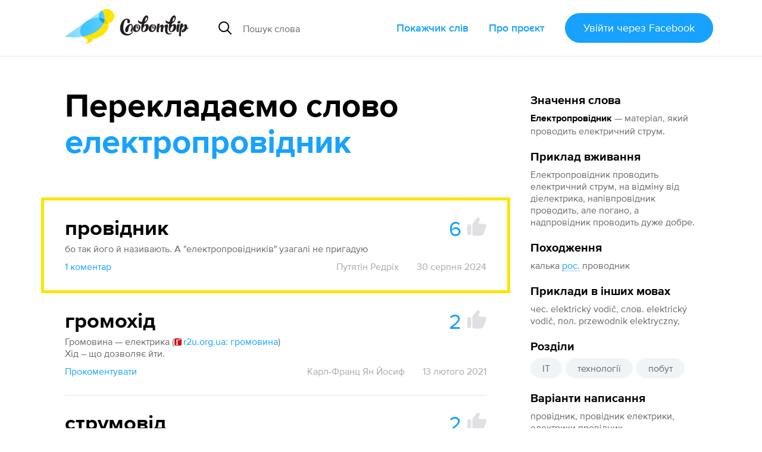

--- FILE ---
content_type: text/html; charset=utf-8
request_url: https://slovotvir.org.ua/words/elektroprovidnyk
body_size: 12414
content:
<!DOCTYPE html>
<html itemscope itemtype="https://schema.org/Article" lang="uk">
<head prefix="og: http://ogp.me/ns# fb: http://ogp.me/ns/fb# article: http://ogp.me/ns/article#">
<meta charset="utf-8">
<meta content="width=device-width, initial-scale=1.0" name="viewport">
<title>Електропровідник - Як перекладається слово Електропровідник українською - Словотвір</title>
<meta content="Як перекладається слово Електропровідник українською - Словотвір" itemprop="name" property="og:title">
<meta content="Електропровідник — матеріал, який проводить електричний струм. Найкращий переклад — Провідник (6 голосів). Приклад вживання — електропровідник проводить електричний струм, на відміну від діелектрика, напівпровідник проводить…" itemprop="description" name="description" property="og:description">
<meta content="https://slovotvir.org.ua/words/elektroprovidnyk" property="og:url">
<meta content="https://slovotvir.org.ua/slovo/elektroprovidnyk.png" itemprop="image" property="og:image">
<meta content="article" property="og:type">
<meta content="Словотвір" property="og:site_name">
<meta content="uk_UA" property="og:locale">
<meta content="729085230475737" property="fb:app_id">
<meta content="summary_large_image" name="twitter:card">
<meta content="@slovotvir" name="twitter:site">
<meta content="Електропровідник — матеріал, який проводить електричний струм. Найкращий переклад — Провідник (6 голосів)." name="twitter:description">
<meta content="Словотвір" name="application-name">
<meta content="yes" name="mobile-web-app-capable">
<meta name="csrf-param" content="authenticity_token" />
<meta name="csrf-token" content="KjWBjiozEk0rIQy3obwXQX4hgD200_HmktMvXHO9S90pJD85GTi1q2is2EAF8VjtgwN43kTIrnd0BeC35ZfWZA" />
<meta content="2021-02-13T18:12:06+02:00" itemprop="dateCreated" property="article:published_time">
<meta content="2025-04-23T21:02:32+03:00" itemprop="dateModified" property="article:modified_time">
<meta content="Слова зі Словотвору" property="article:section">
<meta content="IT" property="article:tag">
<meta content="технології" property="article:tag">
<meta content="побут" property="article:tag">

<link href="https://slovotvir.org.ua/words/elektroprovidnyk" rel="canonical">
<link href="/rss" rel="alternate" title="Останні події на Словотворі" type="application/rss+xml">
<link href="/favicon.ico?v=3" rel="icon" sizes="any">
<link href="/assets/favicon/favicon-ba0f7c25d96932fe814382d5e4594569739a1d6996d28a8e2b2cc545b4cf2204.svg" rel="icon" type="image/svg+xml">
<link href="/assets/favicon/favicon-180-090d2b376e0e6841edd3de559018384b4406fdb6ab3df9cb1fc7b1b13d07a504.png" rel="apple-touch-icon">
<link href="/manifest.webmanifest" rel="manifest">
<link rel="stylesheet" href="/assets/application-a529533335478c9bb39a9c7248d9ab0810e36ffffbdcdd152ddf094d212514f5.css" media="all" data-turbo-track="reload" />

<script type="importmap" data-turbo-track="reload">{
  "imports": {
    "application": "/assets/application-ff4aa8259ac0656c07a0f80592190fe6b49825c610614a77fe0a664801bc155c.js",
    "jquery.pinned": "/assets/jquery.pinned-32a652f6e1745969bc3d4dc2c928b2c375483549b9c64adfbf9258cc7d00dd6e.js",
    "@rails/ujs": "/assets/@rails--ujs-b0c568d5492ca5b6af4f022bd3b3f96dfd566287f1e0b78c55ea1fc125ee46ab.js",
    "@hotwired/turbo": "/assets/@hotwired--turbo-dfc76bc368590fc9d1c8e2a9e46efe82eee1d8a23541b4056ab4547d81b1bbe6.js",
    "@rails/actioncable/src": "/assets/@rails--actioncable--src-191bcb1acc2c161ba9e4b4bf97d8eec3f9a9896d7b186a35978426720fc4f18b.js",
    "turbo_power": "/assets/turbo_power-d042db720cce19c8743a61962157dd20239b16c9d149e4fe19e642e933fc31cd.js",
    "popper.min": "/assets/popper.min-f76e64638dc71c362f67b27a4461190a6073827a1ce35d6dde9b639f5164a92d.js",
    "tippy.min": "/assets/tippy.min-12612c3f037eccba19c28d0e4979cb12d204670e54130dffc23e881c5c1851c9.js",
    "@hotwired/stimulus": "/assets/stimulus.min-976b4e166c7f712397cad15409e0b976dfd9f2373f5e04d9f4520f0d5a7597f5.js",
    "@hotwired/stimulus-loading": "/assets/stimulus-loading-39227295c8a6d71e10ca2a94dede18522ced047f6ccbf8788e926f8be14aff1b.js",
    "@toast-ui/editor": "/assets/@toast-ui--editor-13e04cdb06cbe793011ec5b3324fac477d667d6c22acfcabc5bb41ea1eb5e507.js",
    "orderedmap": "/assets/orderedmap-6d9c0bfb5679e534b5048536855c9e764807c1114867bc9226d2f1e2741d1050.js",
    "prosemirror-commands": "/assets/prosemirror-commands-d5dd3080d5a2fc61b1b54f2d23b69149b71ff0e2cc9731f1e62c0401cd66c39c.js",
    "prosemirror-history": "/assets/prosemirror-history-52526f4cd58e8d99491c26661b2d2fe49a1ccf89e0c6e87f3ca12693fe478f22.js",
    "prosemirror-inputrules": "/assets/prosemirror-inputrules-86665f2539f69f9d1be121571c9b012d391f43ffcb9bf8298d1f8df3d86f900c.js",
    "prosemirror-keymap": "/assets/prosemirror-keymap-3dba630e660629535afff712ed7b197a667e4cad3048832d3804510d48a0e2b6.js",
    "prosemirror-model": "/assets/prosemirror-model-647692d5023cdfe54f8819f02faebef5e1d32065c8eaf47ffd33386f14a6a249.js",
    "prosemirror-state": "/assets/prosemirror-state-89a6f650ab33cf7b087857fd7e386c44a55e38d1557031787e470ed6cf1c5e95.js",
    "prosemirror-transform": "/assets/prosemirror-transform-badecc8d9167facee6667036f59aaedb9d890e78faa120eb51e28bdd780d6750.js",
    "prosemirror-view": "/assets/prosemirror-view-48d13d5b2ff475c6a675e442dee333e262e79625c109bddf06f00f81bf61d4be.js",
    "rope-sequence": "/assets/rope-sequence-6b59386dc9a4df7939efcf0b0e57e733df885e20686c895a5bbce8950d2d03f6.js",
    "w3c-keyname": "/assets/w3c-keyname-bb2ec36849bd240d06b703c5c45689cb643931adf77c06c4838f7e58137b7887.js",
    "application/ajax-form": "/assets/application/ajax-form-4a74a755749a6d5fa68a413ef524d6243ba5b077b8a6886a91d23c39e71e5a79.js",
    "application/common": "/assets/application/common-9a75ec6cecebbf7f90736c34731a7821458fd2ccaa51394c89ed9234292a2b8e.js",
    "application/fix-facebook-auth-hash": "/assets/application/fix-facebook-auth-hash-9a2c00cd2ad80debdb0a7bea6cb913827b7cc899c579c20ce9a5ce0d7a7f29b1.js",
    "application/inject-svg": "/assets/application/inject-svg-809550779ce5da6357db77a0b975c638770f0de3aea4578f182cbe65c695d5d8.js",
    "application/textarea-complete": "/assets/application/textarea-complete-c6b27675bc8d036b77cad44b44617ad93ffbc0f8a3d5a652cd9ad72765bce0b2.js",
    "application/tooltip": "/assets/application/tooltip-cf5a242fe2007a34ce7a2ebb0953d82ea1b92f3d3a5713ac73727d9af33b8dc5.js",
    "application/translate-utils": "/assets/application/translate-utils-1696139bf7ccb74f22a68915263cdc8e260c9cfbfa656c5da5068958b8a20f4a.js",
    "application/using-mouse": "/assets/application/using-mouse-4666b243bb5e089df87ab4f986cac16ee3e56453839a52d54c2912ef151fd48d.js",
    "application/utils": "/assets/application/utils-7df427f0dc65ecfc4915469b8d0c26e3e73148a8083591a02e0163995692ea98.js",
    "controllers/application": "/assets/controllers/application-44e5edd38372876617b8ba873a82d48737d4c089e5180f706bdea0bb7b6370be.js",
    "controllers/application_controller": "/assets/controllers/application_controller-0fb43d8be93d8e7b1595f52219a6b0c4d5a7c2d759f7cd11dbb17e223b11e613.js",
    "controllers/auto_save_form_controller": "/assets/controllers/auto_save_form_controller-b34ed1b2be893374bb4e5942891b935aba9f2e05675957bcb0c00d4cde70dac4.js",
    "controllers/avoid_blank_target_controller": "/assets/controllers/avoid_blank_target_controller-5e6eeeedb951ee793f4d0f1c65f3226201a9ff5e2438184937477b3a45cffb9e.js",
    "controllers/catalog_nav_controller": "/assets/controllers/catalog_nav_controller-a8a0243608e25ca97ff9c334a0a2625cda56e8ea62009e8a738928cfdf86400c.js",
    "controllers/comment_forms_manager_controller": "/assets/controllers/comment_forms_manager_controller-3fa344d4cdcb501e9c2d983ed466c8db9755b81f0fd07bd1dc1a4d1e4df08b23.js",
    "controllers/edit_avatar_controller": "/assets/controllers/edit_avatar_controller-65c5e3df45836a3406173e84952a910cb44c5f05aea63e6e1ba82ddbcb5e610e.js",
    "controllers/editable_counter_controller": "/assets/controllers/editable_counter_controller-7b08fa7ef06d89ea56b8d53dcd78c0bd0b6cf538be63c80c91863b62c92b3fb3.js",
    "controllers/editable_entities_manager_controller": "/assets/controllers/editable_entities_manager_controller-337ba07315a9c530a6518b6642367981abeae3679f999dd3b26cfe7eda4217d3.js",
    "controllers/expandable_form_controller": "/assets/controllers/expandable_form_controller-48f8115ee829d6276da14ca45233d149f7ccbc4e5e8f1047ea340eb9ca313b90.js",
    "controllers/flash_message_controller": "/assets/controllers/flash_message_controller-ad076b4d7ac326534fcd1c69d558b17c7e9797ccc722f44bbfcbcf1a4f914bec.js",
    "controllers": "/assets/controllers/index-17809e1153d23b37458a79b009dfb37c523edf3c72b8fd9b8a0e13d35ce8632b.js",
    "controllers/infinite_button_controller": "/assets/controllers/infinite_button_controller-94c91e2f3afa3a0772cc273698d1d80448b4773dc55b6ea3c0e0b4876956850f.js",
    "controllers/markdown_editor_controller": "/assets/controllers/markdown_editor_controller-22c0ea4b92e46e182944630acd59857af14ccaba7e60d818dd52921b20fb6ec8.js",
    "controllers/mention_popup_controller": "/assets/controllers/mention_popup_controller-11576f749574f738e3626ecf46e53e650cab985f6a996b760095fea95e146509.js",
    "controllers/multicheck_controller": "/assets/controllers/multicheck_controller-56a2397b5e74e6f15a0e29f1fee4a9c2b72d6e593bbff4dfbbcb8499e177124a.js",
    "controllers/post_dropdown_controller": "/assets/controllers/post_dropdown_controller-fa24d76180e514939d65785f0f4e12c6478a2cecc1963c0d605d9b65db034a76.js",
    "controllers/share_button_controller": "/assets/controllers/share_button_controller-575e72da245335d773e8d75fc781826317c57698b49376f2b0e4138b7b8ba563.js",
    "controllers/submit_hotkey_controller": "/assets/controllers/submit_hotkey_controller-d3562cd32612a15b2d6d4d9097b7041c5b2715365494da6b38871156a5f1cbc3.js",
    "controllers/suggest_box_controller": "/assets/controllers/suggest_box_controller-d4cdb094eef10e5aa7906dd32030224484243b10ae7d641847f6cd14a372134a.js",
    "controllers/text_truncator_controller": "/assets/controllers/text_truncator_controller-19dcb9a3ed0c09d6a55fe9171e28490c9ea29f2b9651ba3d5781a27743d0cc24.js",
    "controllers/toggle_class_controller": "/assets/controllers/toggle_class_controller-de70c9dc2f86c3d72b33ffe6da35373ac4514ca855a1c732cba313124ded9d70.js",
    "controllers/toggle_controller": "/assets/controllers/toggle_controller-9ee8bfb347c489415605681b3e779083a52e792b806de0e12e47b8218ea6e451.js",
    "controllers/tooltip_controller": "/assets/controllers/tooltip_controller-a2216e88abbbcf45c85903e4bf69428fac2111e809f553a0ed1ef9d8832f57fd.js",
    "controllers/tran_form_controller": "/assets/controllers/tran_form_controller-dffb13e59fc7defd5da56b6164e67392ce27db2cfe65176641583fba4e0a5b2f.js",
    "controllers/tran_item_controller": "/assets/controllers/tran_item_controller-432c38f64fda634b06ef1249f09762574a588bd778ae8d819c5782a0b0bec351.js",
    "controllers/variants_animation_controller": "/assets/controllers/variants_animation_controller-73037b7711066777d790cee07bbc5a6a01464ad222ec32b46e5251f00b9b78c7.js",
    "controllers/voting_animator_controller": "/assets/controllers/voting_animator_controller-ef4b75b1fc58b45cc5f5c75ddceb696e2a476a253c5a6a3d479840873cde8f6b.js",
    "controllers/voting_controller": "/assets/controllers/voting_controller-4ca66b8710602f9ce83faffc9da721ad17b254a87504cb295653b1d5a0d9de24.js",
    "controllers/word_inplace_form_controller": "/assets/controllers/word_inplace_form_controller-10e797a8751cec1982fa46db0719eaccceaded17a82e654427a625dba5898fe1.js",
    "controllers/word_uniq_input_controller": "/assets/controllers/word_uniq_input_controller-f05303d696b7f2aab1f8a71cf361bfd8c9ff03c349f4e4d6c15b24eb295d0a6f.js"
  }
}</script>
<link rel="modulepreload" href="/assets/application-ff4aa8259ac0656c07a0f80592190fe6b49825c610614a77fe0a664801bc155c.js">
<link rel="modulepreload" href="/assets/jquery.pinned-32a652f6e1745969bc3d4dc2c928b2c375483549b9c64adfbf9258cc7d00dd6e.js">
<link rel="modulepreload" href="/assets/popper.min-f76e64638dc71c362f67b27a4461190a6073827a1ce35d6dde9b639f5164a92d.js">
<link rel="modulepreload" href="/assets/tippy.min-12612c3f037eccba19c28d0e4979cb12d204670e54130dffc23e881c5c1851c9.js">
<link rel="modulepreload" href="/assets/stimulus.min-976b4e166c7f712397cad15409e0b976dfd9f2373f5e04d9f4520f0d5a7597f5.js">
<link rel="modulepreload" href="/assets/stimulus-loading-39227295c8a6d71e10ca2a94dede18522ced047f6ccbf8788e926f8be14aff1b.js">
<link rel="modulepreload" href="/assets/@toast-ui--editor-13e04cdb06cbe793011ec5b3324fac477d667d6c22acfcabc5bb41ea1eb5e507.js">
<link rel="modulepreload" href="/assets/orderedmap-6d9c0bfb5679e534b5048536855c9e764807c1114867bc9226d2f1e2741d1050.js">
<link rel="modulepreload" href="/assets/prosemirror-commands-d5dd3080d5a2fc61b1b54f2d23b69149b71ff0e2cc9731f1e62c0401cd66c39c.js">
<link rel="modulepreload" href="/assets/prosemirror-history-52526f4cd58e8d99491c26661b2d2fe49a1ccf89e0c6e87f3ca12693fe478f22.js">
<link rel="modulepreload" href="/assets/prosemirror-inputrules-86665f2539f69f9d1be121571c9b012d391f43ffcb9bf8298d1f8df3d86f900c.js">
<link rel="modulepreload" href="/assets/prosemirror-keymap-3dba630e660629535afff712ed7b197a667e4cad3048832d3804510d48a0e2b6.js">
<link rel="modulepreload" href="/assets/prosemirror-model-647692d5023cdfe54f8819f02faebef5e1d32065c8eaf47ffd33386f14a6a249.js">
<link rel="modulepreload" href="/assets/prosemirror-state-89a6f650ab33cf7b087857fd7e386c44a55e38d1557031787e470ed6cf1c5e95.js">
<link rel="modulepreload" href="/assets/prosemirror-transform-badecc8d9167facee6667036f59aaedb9d890e78faa120eb51e28bdd780d6750.js">
<link rel="modulepreload" href="/assets/prosemirror-view-48d13d5b2ff475c6a675e442dee333e262e79625c109bddf06f00f81bf61d4be.js">
<link rel="modulepreload" href="/assets/rope-sequence-6b59386dc9a4df7939efcf0b0e57e733df885e20686c895a5bbce8950d2d03f6.js">
<link rel="modulepreload" href="/assets/w3c-keyname-bb2ec36849bd240d06b703c5c45689cb643931adf77c06c4838f7e58137b7887.js">
<link rel="modulepreload" href="/assets/application/ajax-form-4a74a755749a6d5fa68a413ef524d6243ba5b077b8a6886a91d23c39e71e5a79.js">
<link rel="modulepreload" href="/assets/application/common-9a75ec6cecebbf7f90736c34731a7821458fd2ccaa51394c89ed9234292a2b8e.js">
<link rel="modulepreload" href="/assets/application/fix-facebook-auth-hash-9a2c00cd2ad80debdb0a7bea6cb913827b7cc899c579c20ce9a5ce0d7a7f29b1.js">
<link rel="modulepreload" href="/assets/application/inject-svg-809550779ce5da6357db77a0b975c638770f0de3aea4578f182cbe65c695d5d8.js">
<link rel="modulepreload" href="/assets/application/textarea-complete-c6b27675bc8d036b77cad44b44617ad93ffbc0f8a3d5a652cd9ad72765bce0b2.js">
<link rel="modulepreload" href="/assets/application/tooltip-cf5a242fe2007a34ce7a2ebb0953d82ea1b92f3d3a5713ac73727d9af33b8dc5.js">
<link rel="modulepreload" href="/assets/application/translate-utils-1696139bf7ccb74f22a68915263cdc8e260c9cfbfa656c5da5068958b8a20f4a.js">
<link rel="modulepreload" href="/assets/application/using-mouse-4666b243bb5e089df87ab4f986cac16ee3e56453839a52d54c2912ef151fd48d.js">
<link rel="modulepreload" href="/assets/application/utils-7df427f0dc65ecfc4915469b8d0c26e3e73148a8083591a02e0163995692ea98.js">
<link rel="modulepreload" href="/assets/controllers/application-44e5edd38372876617b8ba873a82d48737d4c089e5180f706bdea0bb7b6370be.js">
<link rel="modulepreload" href="/assets/controllers/application_controller-0fb43d8be93d8e7b1595f52219a6b0c4d5a7c2d759f7cd11dbb17e223b11e613.js">
<link rel="modulepreload" href="/assets/controllers/auto_save_form_controller-b34ed1b2be893374bb4e5942891b935aba9f2e05675957bcb0c00d4cde70dac4.js">
<link rel="modulepreload" href="/assets/controllers/avoid_blank_target_controller-5e6eeeedb951ee793f4d0f1c65f3226201a9ff5e2438184937477b3a45cffb9e.js">
<link rel="modulepreload" href="/assets/controllers/catalog_nav_controller-a8a0243608e25ca97ff9c334a0a2625cda56e8ea62009e8a738928cfdf86400c.js">
<link rel="modulepreload" href="/assets/controllers/comment_forms_manager_controller-3fa344d4cdcb501e9c2d983ed466c8db9755b81f0fd07bd1dc1a4d1e4df08b23.js">
<link rel="modulepreload" href="/assets/controllers/edit_avatar_controller-65c5e3df45836a3406173e84952a910cb44c5f05aea63e6e1ba82ddbcb5e610e.js">
<link rel="modulepreload" href="/assets/controllers/editable_counter_controller-7b08fa7ef06d89ea56b8d53dcd78c0bd0b6cf538be63c80c91863b62c92b3fb3.js">
<link rel="modulepreload" href="/assets/controllers/editable_entities_manager_controller-337ba07315a9c530a6518b6642367981abeae3679f999dd3b26cfe7eda4217d3.js">
<link rel="modulepreload" href="/assets/controllers/expandable_form_controller-48f8115ee829d6276da14ca45233d149f7ccbc4e5e8f1047ea340eb9ca313b90.js">
<link rel="modulepreload" href="/assets/controllers/flash_message_controller-ad076b4d7ac326534fcd1c69d558b17c7e9797ccc722f44bbfcbcf1a4f914bec.js">
<link rel="modulepreload" href="/assets/controllers/index-17809e1153d23b37458a79b009dfb37c523edf3c72b8fd9b8a0e13d35ce8632b.js">
<link rel="modulepreload" href="/assets/controllers/infinite_button_controller-94c91e2f3afa3a0772cc273698d1d80448b4773dc55b6ea3c0e0b4876956850f.js">
<link rel="modulepreload" href="/assets/controllers/markdown_editor_controller-22c0ea4b92e46e182944630acd59857af14ccaba7e60d818dd52921b20fb6ec8.js">
<link rel="modulepreload" href="/assets/controllers/mention_popup_controller-11576f749574f738e3626ecf46e53e650cab985f6a996b760095fea95e146509.js">
<link rel="modulepreload" href="/assets/controllers/multicheck_controller-56a2397b5e74e6f15a0e29f1fee4a9c2b72d6e593bbff4dfbbcb8499e177124a.js">
<link rel="modulepreload" href="/assets/controllers/post_dropdown_controller-fa24d76180e514939d65785f0f4e12c6478a2cecc1963c0d605d9b65db034a76.js">
<link rel="modulepreload" href="/assets/controllers/share_button_controller-575e72da245335d773e8d75fc781826317c57698b49376f2b0e4138b7b8ba563.js">
<link rel="modulepreload" href="/assets/controllers/submit_hotkey_controller-d3562cd32612a15b2d6d4d9097b7041c5b2715365494da6b38871156a5f1cbc3.js">
<link rel="modulepreload" href="/assets/controllers/suggest_box_controller-d4cdb094eef10e5aa7906dd32030224484243b10ae7d641847f6cd14a372134a.js">
<link rel="modulepreload" href="/assets/controllers/text_truncator_controller-19dcb9a3ed0c09d6a55fe9171e28490c9ea29f2b9651ba3d5781a27743d0cc24.js">
<link rel="modulepreload" href="/assets/controllers/toggle_class_controller-de70c9dc2f86c3d72b33ffe6da35373ac4514ca855a1c732cba313124ded9d70.js">
<link rel="modulepreload" href="/assets/controllers/toggle_controller-9ee8bfb347c489415605681b3e779083a52e792b806de0e12e47b8218ea6e451.js">
<link rel="modulepreload" href="/assets/controllers/tooltip_controller-a2216e88abbbcf45c85903e4bf69428fac2111e809f553a0ed1ef9d8832f57fd.js">
<link rel="modulepreload" href="/assets/controllers/tran_form_controller-dffb13e59fc7defd5da56b6164e67392ce27db2cfe65176641583fba4e0a5b2f.js">
<link rel="modulepreload" href="/assets/controllers/tran_item_controller-432c38f64fda634b06ef1249f09762574a588bd778ae8d819c5782a0b0bec351.js">
<link rel="modulepreload" href="/assets/controllers/variants_animation_controller-73037b7711066777d790cee07bbc5a6a01464ad222ec32b46e5251f00b9b78c7.js">
<link rel="modulepreload" href="/assets/controllers/voting_animator_controller-ef4b75b1fc58b45cc5f5c75ddceb696e2a476a253c5a6a3d479840873cde8f6b.js">
<link rel="modulepreload" href="/assets/controllers/voting_controller-4ca66b8710602f9ce83faffc9da721ad17b254a87504cb295653b1d5a0d9de24.js">
<link rel="modulepreload" href="/assets/controllers/word_inplace_form_controller-10e797a8751cec1982fa46db0719eaccceaded17a82e654427a625dba5898fe1.js">
<link rel="modulepreload" href="/assets/controllers/word_uniq_input_controller-f05303d696b7f2aab1f8a71cf361bfd8c9ff03c349f4e4d6c15b24eb295d0a6f.js">
<script type="module">import "application"</script>
<script async="" src="//www.googletagmanager.com/gtag/js?id=G-3S4CZDJCK3"></script><script>window.dataLayer = window.dataLayer || [];
function gtag(){dataLayer.push(arguments);}
gtag('js', new Date());
gtag('config', 'G-3S4CZDJCK3');</script><script type="module">let isInitialLoad = true;
document.addEventListener('turbo:load', () => {
  if (isInitialLoad){isInitialLoad = false; return;}
  gtag('config', 'G-3S4CZDJCK3', { page_path: window.location.pathname });
});
</script>


</head>
<body>
<script async="" data-id="101439422" src="//static.getclicky.com/js"></script>
<div class="app-header app-container">
<div class="app-header--side-left">
<a href="/">
<img alt="Словотвір" class="app-header--logo" src="/assets/logo-216d472a2cd129cfc4f63b3a9d90fcc1c87452402e1366e43004971988990539.svg">
</a>
<div class="app-suggest-box" data-controller="suggest-box" data-sections-config="{&quot;words&quot;: {}, &quot;translations&quot;: {&quot;title&quot;: &quot;Знайдено серед перекладів&quot;}}" data-suggest-url="/search/suggest?translations=4&amp;words=5">
<div class="app-input-group with-dropdown">
<div class="app-input-group--addon">
<img width="22" height="22" src="/assets/common-icons/search-c01923369531e8a6dc18c615dff1ea413503dbdfe45e5953f004433a4c9cd13f.svg" />
</div>
<input aria-label="Пошук слова" autocomplete="off" class="app-form-control" name="q" placeholder="Пошук слова" type="text">
<a class="app-suggest-box--close" role="button" tabindex="0">
<svg width="18" height="18"><use href="/assets/sprited-icons/close-9a058bdd7ed677855c787b6ce1b68df806130f4ee3ce01bcc9d650b8ed629e3d.svg#main"></use></svg>
</a>
</div>
</div>

</div>
<div class="app-header--side-right app-nav">
<div class="app-nav--trigger js-nav-trigger" data-target="#main_nav">
<span></span>
<span></span>
<span></span>
</div>
<nav class="app-nav--body" id="main_nav">
<a class="app-nav--link" href="/catalog">Покажчик слів</a>
<a class="app-nav--link" href="/about">Про проєкт</a>
<div class="app-nav--link">
<form class="button_to" method="post" action="/auth/facebook"><button class="app-btn app-pulsing-button" data-turbo="false" type="submit">Увійти
<span class="app-hidden-sm ml-1">через Facebook</span>
</button><input type="hidden" name="authenticity_token" value="xIyTV_ccQ600qEBG2H4lqsZdtKeqe-PpYq_JaaDpESst3UFqMIClFZKwFUM1s3gCzwQDFro6GEgaDwf8NABCqw" autocomplete="off" /></form></div>
</nav>
</div>
</div>
<div class="app-flash-messages app-container" id="flash-messages">
</div>

<div class="app-body"><div class="app-container app-word--container" data-controller="editable-entities-manager comment-forms-manager variants-animation" data-word-slug="elektroprovidnyk" id="words-show">
<div class="app-page-subsection app-word--widget-list compact-p js-submit-check--root" data-controller="word-inplace-form" id="word-info"><div class="mb-3"><div class="d-flex items-center"><div class="text-xl font-bold nowrap">Значення слова</div></div><div class="mt-1"><strong class="break-words">Електропровідник</strong><span class="color-semi-main"> — матеріал, який проводить електричний струм.</span></div></div><div class="mt-3"><div class="d-flex items-center"><div class="text-xl font-bold">Приклад вживання</div></div><div class="mt-1 color-semi-main"><p>Електропровідник проводить електричний струм, на відміну від діелектрика, напівпровідник проводить, але погано, а надпровідник проводить дуже добре.</p></div></div><div class="mt-3"><div class="d-flex items-center"><div class="text-xl font-bold">Походження</div></div><div class="mt-1 color-semi-main"><p>калька <a href="/catalog/origins/rosiiska"><abbr data-controller="tooltip" data-tippy-content="російська">рос.</abbr></a> проводник</p></div></div><div class="mt-3"><div class="d-flex items-center"><div class="text-xl font-bold">Приклади в інших мовах</div></div><div class="mt-1 color-semi-main"><p>чес. elektrický vodič, слов. elektrický vodič, пол. przewodnik elektryczny,</p></div></div><div class="mt-3"><span class="text-xl font-bold">Розділи</span><div class="mt-1"><nav class="app-tag-list"><a class="app-btn is-tag app-tag-item" href="/areas/it">IT</a><a class="app-btn is-tag app-tag-item" href="/areas/tekhnolohii">технології</a><a class="app-btn is-tag app-tag-item" href="/areas/pobut">побут</a></nav></div></div><div class="mt-3"><div class="mb-1"><span class="text-xl font-bold">Варіанти написання</span></div><div class="mt-1 color-semi-main">провідник, провідник електрики, електрики провідник</div></div><div class="mt-3"><span class="text-xl font-bold">Схожі слова</span><nav class="mt-1 d-flex flex-column items-start"><a href="/words/akumuliator">акумулятор</a><a href="/words/batareika">батарейка</a><a href="/words/batareia">батарея</a><a href="/words/burshtyn">бурштин</a><a href="/words/dielektryk">діелектрик</a><a href="/words/elektryka">електрика</a><a href="/words/elektrychka">електричка</a><a href="/words/elektrychka-transportna-systema">електричка (транспортна система)</a><a href="/words/elektroliz">електроліз</a><a href="/words/elektron">електрон</a><a href="/words/elektronika">електроніка</a><a href="/words/kondensator-elektrotekhnika">конденсатор (електротехніка)</a><a href="/words/kondensatsiia">конденсація</a><a href="/words/lampa">лампа</a><a href="/words/led">лед</a><a href="/words/nadprovidnyk-elektryky">надпровідник електрики</a><a href="/words/napivprovidnyk-elektryky">напівпровідник електрики</a><a href="/words/rozriadzhaty-enerhetychno">розряджати (енергетично)</a><a href="/words/torpedo">торпе́до</a><a href="/words/trolei">тролей</a></nav></div><div class="mt-3"><div class="text-xl font-bold">Слово додав</div><div class="mt-1"><a href="/users/karl-frants-yan-yosyf">Карл-Франц Ян Йосиф</a></div></div></div>
<div class="app-page-subsection app-word--lead">
<h2 class="app-page-section--title">
Перекладаємо слово
<strong class="break-words" id="title-word-body">електропровідник</strong>
</h2>
<div class="app-page-subsection app-word--translations" data-controller="voting voting-animator" data-voting-animator-settings-value="{&quot;becomeLeaderVotesCount&quot;:5}" id="word_translations">
<div class="app-word js-translation-root js-voting-animator--item js-comment-forms-manager--main-commentable js-text-truncator--restore-point is-leader" data-controller="tran-item" data-tran-item-id-value="84020" id="t84020">
<div class="app-word--atomic-item js-translation-atomic-item js-variants-animation--translation">
<div id="tran-inner-84020"><div class="app-word--header d-flex"><div class="app-word--essential grow mr-2 position-relative break-words"><div class="js-translation-body-wrap" data-is-html-content="1">провідник</div></div><div class="app-big-voting js-voting--container"><span class="app-big-voting--count js-voting--count">6</span><button class="app-big-voting--btn js-login-required"><svg fill="currentColor" height="32" width="32"><use href="/assets/sprited-icons/thumb-885ff9ab142a31f4c7ac31737a20ce45f8e7c903174a6ffc2ad88a342ed905a7.svg#main"></use></svg></button></div></div><div class="app-word--body"><div class="js-translation-description-wrap"><div class="mt-1" data-controller="text-truncator"><div data-text-truncator-target="body"><p>бо так його й називають. А "електропровідників" узагалі не пригадую</p></div></div></div></div></div>
<div class="color-dim mt-2 d-flex"><button class="app-btn-link shrink-0 js-comments-counter" data-controller="toggle" data-toggle-selector-value="#translation_84020_comments">1 коментар</button><div class="grow d-flex flex-wrap justify-content-end">
<a class="app-btn-link is-minor ml-4" href="/users/putiatin-redrikh">Путятін Редріх</a>
<span class="ml-4">30 серпня 2024</span>
</div>
</div><div class="app-comments-section d-none js-comment-forms-manager--append-target" id="translation_84020_comments"><div class="app-discussion js-comment-root" id="c109153">
<div class="app-discussion--atomic-item js-comment-atomic-item">
<a class="app-discussion--avatar" href="/users/roman-roman2" style="background-image:url(/uploads/user/avatar/11243/small_0460d9909119a463.jpg)"></a>
<div class="app-discussion--header">
<div class="app-discussion--header--username">
<a href="/users/roman-roman2">Роман Роман2</a>
</div>
<button class="app-btn-link is-minor js-comment-forms-manager--answer-btn">Відповісти</button>
<div class="app-discussion--header--date">30 <span class="nowrap">серпня</span> 2024</div>
</div>
<div class="app-discussion--body js-comment-body-wrap"><p>+</p></div>
</div>
<div class="app-secondary-comments js-comment-forms-manager--append-target">

</div>
</div>
<div class="js-comment-forms-manager--form-section"><form class="button_to" method="post" action="/auth/facebook"><button class="app-btn mt-2" data-turbo="false" type="submit">Увійдіть щоб прокоментувати</button><input type="hidden" name="authenticity_token" value="fTi868yugI_Fzku6egpnnir1Js2kaiHeS8qydFKOsOuUaW7WCzJmN2PWHr-Xxzo2I6yRfLQr2n8zanzhxmfjaw" autocomplete="off" /></form></div></div></div>
</div>
<div class="app-word js-translation-root js-voting-animator--item js-comment-forms-manager--main-commentable js-text-truncator--restore-point" data-controller="tran-item" data-tran-item-id-value="39560" id="t39560">
<div class="app-word--atomic-item js-translation-atomic-item js-variants-animation--translation">
<div id="tran-inner-39560"><div class="app-word--header d-flex"><div class="app-word--essential grow mr-2 position-relative break-words"><div class="js-translation-body-wrap" data-is-html-content="1">громохід</div></div><div class="app-big-voting js-voting--container"><span class="app-big-voting--count js-voting--count">2</span><button class="app-big-voting--btn js-login-required"><svg fill="currentColor" height="32" width="32"><use href="/assets/sprited-icons/thumb-885ff9ab142a31f4c7ac31737a20ce45f8e7c903174a6ffc2ad88a342ed905a7.svg#main"></use></svg></button></div></div><div class="app-word--body"><div class="js-translation-description-wrap"><div class="mt-1" data-controller="text-truncator"><div data-text-truncator-target="body"><p>Громовина — електрика (<a class="app-comment-link" rel="noopener" target="_blank" href="https://r2u.org.ua/s?w=%D0%B3%D1%80%D0%BE%D0%BC%D0%BE%D0%B2%D0%B8%D0%BD%D0%B0&amp;scope=all&amp;dicts=12&amp;highlight=on"><img width="12" height="12" class="app-known-site-ico" src="/assets/common-icons/site-ico-r2u-f4ffc95c73895e25053e29162f00abfc21ef11a905cd225b0c2b71407200106f.svg" />r2u.org.ua: громовина</a>)
<br />Хід – що дозволяє йти.</p></div></div></div></div></div>
<div class="color-dim mt-2 d-flex"><button class="app-btn-link shrink-0 js-comments-counter" data-controller="toggle" data-toggle-selector-value="#translation_39560_comments">Прокоментувати</button><div class="grow d-flex flex-wrap justify-content-end">
<a class="app-btn-link is-minor ml-4" href="/users/karl-frants-yan-yosyf">Карл-Франц Ян Йосиф</a>
<span class="ml-4">13 лютого 2021</span>
</div>
</div><div class="app-comments-section d-none js-comment-forms-manager--append-target" id="translation_39560_comments"><div class="js-comment-forms-manager--form-section"><form class="button_to" method="post" action="/auth/facebook"><button class="app-btn mt-2" data-turbo="false" type="submit">Увійдіть щоб прокоментувати</button><input type="hidden" name="authenticity_token" value="_KOg5pmLVf7LrBp7HwhsCti-gbnk_NyA0FxXkwkTLuYV8nLbXhezRm20T37yxTGi0ec2CPS9JyGo_JkGnfp9Zg" autocomplete="off" /></form></div></div></div>
</div>
<div class="app-word js-translation-root js-voting-animator--item js-comment-forms-manager--main-commentable js-text-truncator--restore-point" data-controller="tran-item" data-tran-item-id-value="39561" id="t39561">
<div class="app-word--atomic-item js-translation-atomic-item js-variants-animation--translation">
<div id="tran-inner-39561"><div class="app-word--header d-flex"><div class="app-word--essential grow mr-2 position-relative break-words"><div class="js-translation-body-wrap" data-is-html-content="1">струмовід</div></div><div class="app-big-voting js-voting--container"><span class="app-big-voting--count js-voting--count">2</span><button class="app-big-voting--btn js-login-required"><svg fill="currentColor" height="32" width="32"><use href="/assets/sprited-icons/thumb-885ff9ab142a31f4c7ac31737a20ce45f8e7c903174a6ffc2ad88a342ed905a7.svg#main"></use></svg></button></div></div><div class="app-word--body"><div class="js-translation-description-wrap"><div class="mt-1" data-controller="text-truncator"><div data-text-truncator-target="body"><p>Струм + вести.</p></div></div></div></div></div>
<div class="color-dim mt-2 d-flex"><button class="app-btn-link shrink-0 js-comments-counter" data-controller="toggle" data-toggle-selector-value="#translation_39561_comments">Прокоментувати</button><div class="grow d-flex flex-wrap justify-content-end">
<a class="app-btn-link is-minor ml-4" href="/users/karl-frants-yan-yosyf">Карл-Франц Ян Йосиф</a>
<span class="ml-4">13 лютого 2021</span>
</div>
</div><div class="app-comments-section d-none js-comment-forms-manager--append-target" id="translation_39561_comments"><div class="js-comment-forms-manager--form-section"><form class="button_to" method="post" action="/auth/facebook"><button class="app-btn mt-2" data-turbo="false" type="submit">Увійдіть щоб прокоментувати</button><input type="hidden" name="authenticity_token" value="ZaVWn6-8AmspVnqMtpfWIT0WULppalnJBTcimisDg56M9ISiaCDk049OL4lbWouJNE_nC3kromh9l-wPv-rQHg" autocomplete="off" /></form></div></div></div>
</div>
<div class="app-word js-translation-root js-voting-animator--item js-comment-forms-manager--main-commentable js-text-truncator--restore-point" data-controller="tran-item" data-tran-item-id-value="39564" id="t39564">
<div class="app-word--atomic-item js-translation-atomic-item js-variants-animation--translation">
<div id="tran-inner-39564"><div class="app-word--header d-flex"><div class="app-word--essential grow mr-2 position-relative break-words"><div class="js-translation-body-wrap" data-is-html-content="1">громово́да</div></div><div class="app-big-voting js-voting--container"><span class="app-big-voting--count js-voting--count">2</span><button class="app-big-voting--btn js-login-required"><svg fill="currentColor" height="32" width="32"><use href="/assets/sprited-icons/thumb-885ff9ab142a31f4c7ac31737a20ce45f8e7c903174a6ffc2ad88a342ed905a7.svg#main"></use></svg></button></div></div><div class="app-word--body"><div class="js-translation-description-wrap"><div class="mt-1" data-controller="text-truncator"><div data-text-truncator-target="body"><p>Громовина — електрика (<a class="app-comment-link" rel="noopener" target="_blank" href="https://r2u.org.ua/s?w=%D0%B3%D1%80%D0%BE%D0%BC%D0%BE%D0%B2%D0%B8%D0%BD%D0%B0&amp;scope=all&amp;dicts=12&amp;highlight=on"><img width="12" height="12" class="app-known-site-ico" src="/assets/common-icons/site-ico-r2u-f4ffc95c73895e25053e29162f00abfc21ef11a905cd225b0c2b71407200106f.svg" />r2u.org.ua: громовина</a>)
<br />Во́да – що веде.</p></div></div></div></div></div>
<div class="color-dim mt-2 d-flex"><button class="app-btn-link shrink-0 js-comments-counter" data-controller="toggle" data-toggle-selector-value="#translation_39564_comments">Прокоментувати</button><div class="grow d-flex flex-wrap justify-content-end">
<a class="app-btn-link is-minor ml-4" href="/users/karl-frants-yan-yosyf">Карл-Франц Ян Йосиф</a>
<span class="ml-4">13 лютого 2021</span>
</div>
</div><div class="app-comments-section d-none js-comment-forms-manager--append-target" id="translation_39564_comments"><div class="js-comment-forms-manager--form-section"><form class="button_to" method="post" action="/auth/facebook"><button class="app-btn mt-2" data-turbo="false" type="submit">Увійдіть щоб прокоментувати</button><input type="hidden" name="authenticity_token" value="V-yihzofThk8Gt7f5iOooGXdU9MkbRHD7ynYqM6eatu-vXC6_YOooZoCi9oL7vUIbITkYjQs6mKXiRY9Wnc5Ww" autocomplete="off" /></form></div></div></div>
</div>
<div class="app-word js-translation-root js-voting-animator--item js-comment-forms-manager--main-commentable js-text-truncator--restore-point" data-controller="tran-item" data-tran-item-id-value="39559" id="t39559">
<div class="app-word--atomic-item js-translation-atomic-item js-variants-animation--translation">
<div id="tran-inner-39559"><div class="app-word--header d-flex"><div class="app-word--essential grow mr-2 position-relative break-words"><div class="js-translation-body-wrap" data-is-html-content="1">громовід</div></div><div class="app-big-voting js-voting--container"><span class="app-big-voting--count js-voting--count">1</span><button class="app-big-voting--btn js-login-required"><svg fill="currentColor" height="32" width="32"><use href="/assets/sprited-icons/thumb-885ff9ab142a31f4c7ac31737a20ce45f8e7c903174a6ffc2ad88a342ed905a7.svg#main"></use></svg></button></div></div><div class="app-word--body"><div class="js-translation-description-wrap"><div class="mt-1" data-controller="text-truncator"><div data-text-truncator-target="body"><p>Громовина — електрика (<a class="app-comment-link" rel="noopener" target="_blank" href="https://r2u.org.ua/s?w=%D0%B3%D1%80%D0%BE%D0%BC%D0%BE%D0%B2%D0%B8%D0%BD%D0%B0&amp;scope=all&amp;dicts=12&amp;highlight=on"><img width="12" height="12" class="app-known-site-ico" src="/assets/common-icons/site-ico-r2u-f4ffc95c73895e25053e29162f00abfc21ef11a905cd225b0c2b71407200106f.svg" />r2u.org.ua: громовина</a>)
<br />Від – що веде.</p></div></div></div></div></div>
<div class="color-dim mt-2 d-flex"><button class="app-btn-link shrink-0 js-comments-counter" data-controller="toggle" data-toggle-selector-value="#translation_39559_comments">Прокоментувати</button><div class="grow d-flex flex-wrap justify-content-end">
<a class="app-btn-link is-minor ml-4" href="/users/karl-frants-yan-yosyf">Карл-Франц Ян Йосиф</a>
<span class="ml-4">13 лютого 2021</span>
</div>
</div><div class="app-comments-section d-none js-comment-forms-manager--append-target" id="translation_39559_comments"><div class="js-comment-forms-manager--form-section"><form class="button_to" method="post" action="/auth/facebook"><button class="app-btn mt-2" data-turbo="false" type="submit">Увійдіть щоб прокоментувати</button><input type="hidden" name="authenticity_token" value="Awj_Vc8v9vCGW53MX4cyE7EPvV_ATV1zmAy7tG1QtYPqWS1oCLMQSCBDyMmySm-7uFYK7tAMptLgrHUh-bnmAw" autocomplete="off" /></form></div></div></div>
</div>
<div class="app-word js-translation-root js-voting-animator--item js-comment-forms-manager--main-commentable js-text-truncator--restore-point" data-controller="tran-item" data-tran-item-id-value="39562" id="t39562">
<div class="app-word--atomic-item js-translation-atomic-item js-variants-animation--translation">
<div id="tran-inner-39562"><div class="app-word--header d-flex"><div class="app-word--essential grow mr-2 position-relative break-words"><div class="js-translation-body-wrap" data-is-html-content="1">струмохід</div></div><div class="app-big-voting js-voting--container"><span class="app-big-voting--count js-voting--count">1</span><button class="app-big-voting--btn js-login-required"><svg fill="currentColor" height="32" width="32"><use href="/assets/sprited-icons/thumb-885ff9ab142a31f4c7ac31737a20ce45f8e7c903174a6ffc2ad88a342ed905a7.svg#main"></use></svg></button></div></div><div class="app-word--body"><div class="js-translation-description-wrap"><div class="mt-1" data-controller="text-truncator"><div data-text-truncator-target="body"><p>Струм + хід.</p></div></div></div></div></div>
<div class="color-dim mt-2 d-flex"><button class="app-btn-link shrink-0 js-comments-counter" data-controller="toggle" data-toggle-selector-value="#translation_39562_comments">Прокоментувати</button><div class="grow d-flex flex-wrap justify-content-end">
<a class="app-btn-link is-minor ml-4" href="/users/karl-frants-yan-yosyf">Карл-Франц Ян Йосиф</a>
<span class="ml-4">13 лютого 2021</span>
</div>
</div><div class="app-comments-section d-none js-comment-forms-manager--append-target" id="translation_39562_comments"><div class="js-comment-forms-manager--form-section"><form class="button_to" method="post" action="/auth/facebook"><button class="app-btn mt-2" data-turbo="false" type="submit">Увійдіть щоб прокоментувати</button><input type="hidden" name="authenticity_token" value="h03RdeEEZR0GsuU8N8-bRCGxzmnwnSVmwrdG6GC_ORpuHANIJpiDpaCqsDnaAsbsKOh52ODc3se6F4h99FZqmg" autocomplete="off" /></form></div></div></div>
</div>
<div class="app-word js-translation-root js-voting-animator--item js-comment-forms-manager--main-commentable js-text-truncator--restore-point" data-controller="tran-item" data-tran-item-id-value="39563" id="t39563">
<div class="app-word--atomic-item js-translation-atomic-item js-variants-animation--translation">
<div id="tran-inner-39563"><div class="app-word--header d-flex"><div class="app-word--essential grow mr-2 position-relative break-words"><div class="js-translation-body-wrap" data-is-html-content="1">струмово́да</div></div><div class="app-big-voting js-voting--container"><span class="app-big-voting--count js-voting--count">1</span><button class="app-big-voting--btn js-login-required"><svg fill="currentColor" height="32" width="32"><use href="/assets/sprited-icons/thumb-885ff9ab142a31f4c7ac31737a20ce45f8e7c903174a6ffc2ad88a342ed905a7.svg#main"></use></svg></button></div></div><div class="app-word--body"><div class="js-translation-description-wrap"><div class="mt-1" data-controller="text-truncator"><div data-text-truncator-target="body"><p>Струм + вести.</p></div></div></div></div></div>
<div class="color-dim mt-2 d-flex"><button class="app-btn-link shrink-0 js-comments-counter" data-controller="toggle" data-toggle-selector-value="#translation_39563_comments">Прокоментувати</button><div class="grow d-flex flex-wrap justify-content-end">
<a class="app-btn-link is-minor ml-4" href="/users/karl-frants-yan-yosyf">Карл-Франц Ян Йосиф</a>
<span class="ml-4">13 лютого 2021</span>
</div>
</div><div class="app-comments-section d-none js-comment-forms-manager--append-target" id="translation_39563_comments"><div class="js-comment-forms-manager--form-section"><form class="button_to" method="post" action="/auth/facebook"><button class="app-btn mt-2" data-turbo="false" type="submit">Увійдіть щоб прокоментувати</button><input type="hidden" name="authenticity_token" value="CqEvjvde4PGqwpJPHlFVVfFvE4Wd5P8Xj647etdU34_j8P2zMMIGSQzax0rznAj9-DakNI2lBLb3DvXvQ72MDw" autocomplete="off" /></form></div></div></div>
</div>
<div class="app-word js-translation-root js-voting-animator--item js-comment-forms-manager--main-commentable js-text-truncator--restore-point" data-controller="tran-item" data-tran-item-id-value="84022" id="t84022">
<div class="app-word--atomic-item js-translation-atomic-item js-variants-animation--translation">
<div id="tran-inner-84022"><div class="app-word--header d-flex"><div class="app-word--essential grow mr-2 position-relative break-words"><div class="js-translation-body-wrap" data-is-html-content="1">струмопровідник</div></div><div class="app-big-voting js-voting--container"><span class="app-big-voting--count js-voting--count">0</span><button class="app-big-voting--btn js-login-required"><svg fill="currentColor" height="32" width="32"><use href="/assets/sprited-icons/thumb-885ff9ab142a31f4c7ac31737a20ce45f8e7c903174a6ffc2ad88a342ed905a7.svg#main"></use></svg></button></div></div><div class="app-word--body"><div class="js-translation-description-wrap"></div></div></div>
<div class="color-dim mt-2 d-flex"><button class="app-btn-link shrink-0 js-comments-counter" data-controller="toggle" data-toggle-selector-value="#translation_84022_comments">Прокоментувати</button><div class="grow d-flex flex-wrap justify-content-end">
<a class="app-btn-link is-minor ml-4" href="/users/roman-roman2">Роман Роман2</a>
<span class="ml-4">30 серпня 2024</span>
</div>
</div><div class="app-comments-section d-none js-comment-forms-manager--append-target" id="translation_84022_comments"><div class="js-comment-forms-manager--form-section"><form class="button_to" method="post" action="/auth/facebook"><button class="app-btn mt-2" data-turbo="false" type="submit">Увійдіть щоб прокоментувати</button><input type="hidden" name="authenticity_token" value="NBMAlFiRuW91gW-i4WY2ynYkp-IQ5osggLPM15NAogrdQtKpnw1f19OZOqcMq2tif30QUwCncIH4EwJCB6nxig" autocomplete="off" /></form></div></div></div>
</div>
<div class="app-word js-translation-root js-voting-animator--item js-comment-forms-manager--main-commentable js-text-truncator--restore-point" data-controller="tran-item" data-tran-item-id-value="84023" id="t84023">
<div class="app-word--atomic-item js-translation-atomic-item js-variants-animation--translation">
<div id="tran-inner-84023"><div class="app-word--header d-flex"><div class="app-word--essential grow mr-2 position-relative break-words"><div class="js-translation-body-wrap" data-is-html-content="1">струмопропусник</div></div><div class="app-big-voting js-voting--container"><span class="app-big-voting--count js-voting--count">0</span><button class="app-big-voting--btn js-login-required"><svg fill="currentColor" height="32" width="32"><use href="/assets/sprited-icons/thumb-885ff9ab142a31f4c7ac31737a20ce45f8e7c903174a6ffc2ad88a342ed905a7.svg#main"></use></svg></button></div></div><div class="app-word--body"><div class="js-translation-description-wrap"></div></div></div>
<div class="color-dim mt-2 d-flex"><button class="app-btn-link shrink-0 js-comments-counter" data-controller="toggle" data-toggle-selector-value="#translation_84023_comments">Прокоментувати</button><div class="grow d-flex flex-wrap justify-content-end">
<a class="app-btn-link is-minor ml-4" href="/users/roman-roman2">Роман Роман2</a>
<span class="ml-4">30 серпня 2024</span>
</div>
</div><div class="app-comments-section d-none js-comment-forms-manager--append-target" id="translation_84023_comments"><div class="js-comment-forms-manager--form-section"><form class="button_to" method="post" action="/auth/facebook"><button class="app-btn mt-2" data-turbo="false" type="submit">Увійдіть щоб прокоментувати</button><input type="hidden" name="authenticity_token" value="GuIOlJ5le1ZeVI-EzjXcVboWOjhlmzWU_6MsC22WtWLzs9ypWfmd7vhM2oEj-IH9s0-NiXXazjWHA-Ke-X_m4g" autocomplete="off" /></form></div></div></div>
</div>

</div>
<div class="app-page-subsection">
<div class="row">
<div class="h3 col-md-7" id="add-translation">Запропонувати свій варіант перекладу</div>
</div>
<div id="new-tran-form"><form class="button_to" method="post" action="/auth/facebook"><button data-turbo="false" class="app-btn is-accent" type="submit">Увійдіть щоб додати переклад</button><input type="hidden" name="authenticity_token" value="f7i1bMB2TpfwOJCWF2iXkr4R3fih9ewEMgqf02Cv01iW6WdRB-qoL1YgxZP6pco6t0hqSbG0F6VKqlFG9EaA2A" autocomplete="off" /></form></div>
</div>
</div>
<div class="app-page-subsection app-word--discussion d-flex flex-column">
<div class="app-page-subsection last-md last-lg position-relative js-comment-forms-manager--main-commentable">
<div class="bg-white" data-controller="toggle-class">
<div class="h4 position-relative d-flex items-start">
<div class="grow">Обговорення слова</div>
<button class="ml-1 app-hidden-xs app-hidden-sm" data-action="toggle-class#toggle" data-toggle-class-alt-ico-url-param="/assets/common-icons/horizontal-shrink-e1f1964f1f8678046f512389ba77dae1f70e687f767f22535fa3238f0d1b0d17.svg" data-toggle-class-class-name-param="app-word-wide-discussion">
<img src="/assets/common-icons/horizontal-expand-83a86c89cc6d282fa3e8c77b41a913afc2873d39532bcd1acf8a39e16dc66957.svg" width="16" height="16" />
</button>
</div>
<div class="js-comment-forms-manager--append-target" id="word_comments">
<div class="app-discussion js-comment-root" id="c109152">
<div class="app-discussion--atomic-item js-comment-atomic-item">
<a class="app-discussion--avatar" href="/users/putiatin-redrikh" style="background-image:url(/uploads/user/avatar/11835/small_d98cf3decd917d57.jpg)"></a>
<div class="app-discussion--header">
<div class="app-discussion--header--username"><a href="/users/putiatin-redrikh">Путятін Редріх</a></div>
<div class="app-discussion--header--date">30 серпня 2024</div>
<div class="w-full"></div>
<button class="app-btn-link is-minor js-comment-forms-manager--answer-btn">Відповісти</button>
</div>
<div class="app-discussion--body js-comment-body-wrap"><p>"-від" і "-хід" --- це назви для виробів, а не виду речовин. Наприклад: світловід (тонка трубочка з оптоволокна), звуковід, хвилевід, блискавко[від]від (або скальковане "громо[від]від").</p></div>
</div>
<div class="app-secondary-comments js-comment-forms-manager--append-target">

</div>
</div>
<div class="app-discussion js-comment-root" id="c112082">
<div class="app-discussion--atomic-item js-comment-atomic-item">
<a class="app-discussion--avatar" href="/users/volodymyr-xix-podolianyn-chasodarmotrat" style="background-image:url(https://graph.facebook.com/1898122823885423/picture?type=small)"></a>
<div class="app-discussion--header">
<div class="app-discussion--header--username"><a href="/users/volodymyr-xix-podolianyn-chasodarmotrat">Володимир XIX Подолянин Часодармотрат</a></div>
<div class="app-discussion--header--date">12 жовтня 2024</div>
<div class="w-full"></div>
<button class="app-btn-link is-minor js-comment-forms-manager--answer-btn">Відповісти</button>
</div>
<div class="app-discussion--body js-comment-body-wrap"><p>Чистилище</p></div>
</div>
<div class="app-secondary-comments js-comment-forms-manager--append-target">
<div class="app-secondary-discussion js-comment-root" id="c112207">
<div class="app-secondary-discussion--atomic-item js-comment-atomic-item">
<div class="app-secondary-discussion--header">
<a class="app-secondary-discussion--avatar" href="/users/putiatin-redrikh" style="background-image:url(/uploads/user/avatar/11835/small_d98cf3decd917d57.jpg)"></a>
<div class="app-secondary-discussion--username">
<a href="/users/putiatin-redrikh">Путятін Редріх</a>
</div>
<button class="app-btn-link is-minor js-comment-forms-manager--answer-btn">Відповісти</button>
<div class="app-secondary-discussion--date">12 <span class="nowrap">жовтня</span> 2024</div>
</div>
<div class="app-secondary-discussion--body js-comment-body-wrap"><p>+</p></div>
</div>
</div>

</div>
</div>

<div class="js-comment-forms-manager--form-section">
<form class="button_to" method="post" action="/auth/facebook"><button data-turbo="false" class="app-btn mt-2" type="submit">Увійти
<span class="app-hidden-sm ml-1">через Facebook</span>
</button><input type="hidden" name="authenticity_token" value="r1mGjj9mXoo52SQH1Z5WxnkopxpTgHb0YRKomP2Ssi5GCFSz-Pq4Mp_BcQI4UwtucHEQq0PBjVUZsmYNaXvhrg" autocomplete="off" /></form></div>
</div>
</div>
</div>

<div class="app-page-subsection text-center text-left-md">
<div class="h5 app-control-label">Поділитись з друзями</div>
<button class="app-share-btn is-facebook" data-controller="share-button" data-share-button-provider-value="facebook">
<img class="app-share-btn--ico" width="16" height="16" src="/assets/common-icons/sign-facebook-b67d791f1596dd3c592377ad8b516570aa508cefbc7ef29616b0815cf295cdd3.svg" />
<span class="app-share-btn--text">Поширити</span>
</button>
<button class="app-share-btn is-twitter" data-controller="share-button" data-share-button-provider-value="twitter">
<img class="app-share-btn--ico" width="16" height="16" src="/assets/common-icons/sign-twitter-169eda6397884ef3e0e3d53ca266232429190456518eb4b541c59f684f5e220f.svg" />
<span class="app-share-btn--text">Твіт</span>
</button>
</div>

</div>
<div class="app-clearfix"></div>
<script id="restore_deleted_tpl" type="text/template">
<div class="app-word--restore-deleted-text" id="restore-ITEM_ID">ITEM_NAME<strong class="js-deleted-tran-body mx-1"></strong>вилучено.<a class="js-ajax-restore-link ml-1" data-disable="true" data-item-id="ITEM_ID" data-remote="true" rel="nofollow" data-method="post" href="RESTORE_URL">Відновити</a></div>
</script>

<script id="confirm_delete" type="text/template">
<div class="text-center my-2">
<img width="16" height="16" class="align-text-bottom mr-1" src="/assets/common-icons/bubble-error-e7b04eda2cc3181c826ff4e1b9883f92574bdc1f41964e681ffa923215773cac.svg" />
Дійсно вилучити <span data-delete-what></span>?
</div>
<div class="mb-1">
<button class="app-btn is-ghost is-small" data-cancel-btn>скасувати</button>
<button class="app-btn is-accent is-small" data-submit-btn>Вилучити</button>
</div>
</script>

</div>
</div>
<div class="app-footer text-center text-left-sm">
<div class="app-container">
<div class="row">
<div class="col-xs-12 col-lg-9">
<div class="row between-xs">
<div class="col-xs-12 col-sm-6 col-md-3">
<nav class="d-flex flex-column mb-4">
<a class="mb-3 color-main" href="/catalog">Покажчик</a>
<a class="mb-3 color-main" href="/urgent">Потребують уваги</a>
<a class="mb-3 color-main" href="/popular">Найкращі переклади</a>
<a class="mb-3 color-main" href="/last-events">Останні події</a>
<a class="mb-3 color-main" href="/toloka">Толока</a>
</nav>
</div>
<div class="col-xs-12 col-sm-6 col-md-3">
<nav class="d-flex flex-column mb-4">
<a class="mb-3 color-main" href="/last">Останні слова</a>
<a class="mb-3 color-main" href="/last-translations">Останні переклади</a>
<a class="mb-3 color-main" href="/weekly">Тижневик</a>
<a class="mb-3 color-main" href="/top-users">Найкращі користувачі</a>
</nav>
</div>
<div class="col-xs-12 col-sm-6 col-md-3">
<nav class="d-flex flex-column mb-4">
<a class="mb-3 color-main" href="/about">Про проєкт</a>
<a class="mb-3 color-main" href="/rules">Правила</a>
<a class="mb-3 color-main" href="/team">Команда</a>
<a class="mb-3 color-main" href="/support">Підтримка</a>
</nav>
</div>
<div class="col-xs-12 col-sm-6 col-md-3">
<nav class="d-flex flex-column mb-4">
<a class="mb-3 color-main" href="/mentions">Згадки про нас</a>
<a class="mb-3 color-main" href="/press-kit">Набір для преси</a>
<a class="mb-3 color-main" href="/privacy-policy">Політика приватності</a>
</nav>
</div>
</div>
</div>
<div class="col-xs-12 col-lg-3">
<div class="app-social-block">
<div class="row">
<div class="col-xs-12 col-sm-6 col-lg-12">
<p class="app-social-block--title">Ми в суспільних мережах</p>
<ul class="app-social-links">
<li>
<a class="app-social-links--item is-fb" href="https://www.facebook.com/slovotvir.project" rel="noopener" target="_blank">
<svg fill="currentColor" width="40" height="40"><use href="/assets/sprited-icons/bubble-facebook-b54ac0aeb1066c32196110c6e178b2df0913296f56b5f33fae1602d487b7d37a.svg#main"></use></svg>
</a>
</li>
<li>
<a class="app-social-links--item is-tw" href="https://twitter.com/slovotvir" rel="noopener" target="_blank">
<svg fill="currentColor" width="40" height="40"><use href="/assets/sprited-icons/bubble-twitter-23e8f04c5fb7dd40b99e3907ccc02d92460abb78cd6b6dd7b24ff585611d950f.svg#main"></use></svg>
</a>
</li>
</ul>
</div>
<div class="col-xs-12 col-sm-6 col-lg-12">
<div class="app-weekly">
<div class="font-bold">Слово тижня</div>
<div class="text-4xl leading-9 mt-1"><span class="color-semi-main">«</span><a class="font-bold" href="/words/kilzona">кілзона</a><span class="color-semi-main">»</span></div>
</div>
</div>
</div>
</div>
</div>
</div>
<div class="mt-3">
<strong>2026 Словотвір</strong>
<br>
<span class="color-semi-main">Майданчик для пошуку, обговорення та відбору влучних відповідників до запозичених слів</span>
</div>
</div>
</div>

<script id="login-required-template" type="text/template">
<div class="login-required-popover">
<p>Для того щоб проголосувати за улюблений переклад необхідно увійти</p>
<form class="button_to" method="post" action="/auth/facebook"><button class="app-btn mt-3 mb-1" data-turbo="false" type="submit">Увійти через Facebook</button><input type="hidden" name="authenticity_token" value="TdQLUmmB90qhkNE0D3TWYAKVwNBbRdVHLM5j5BHMVzykhdlvrh0R8geIhDHiuYvIC8x3YUsELuZUbq1xhSUEvA" autocomplete="off" /></form>
</div>
</script>


</body>
</html>


--- FILE ---
content_type: text/javascript
request_url: https://slovotvir.org.ua/assets/rope-sequence-6b59386dc9a4df7939efcf0b0e57e733df885e20686c895a5bbce8950d2d03f6.js
body_size: 1009
content:
var e=200;var t=function RopeSequence(){};t.prototype.append=function append(n){if(!n.length)return this;n=t.from(n);return!this.length&&n||n.length<e&&this.leafAppend(n)||this.length<e&&n.leafPrepend(this)||this.appendInner(n)};t.prototype.prepend=function prepend(e){return e.length?t.from(e).append(this):this};t.prototype.appendInner=function appendInner(e){return new r(this,e)};t.prototype.slice=function slice(e,n){void 0===e&&(e=0);void 0===n&&(n=this.length);return e>=n?t.empty:this.sliceInner(Math.max(0,e),Math.min(this.length,n))};t.prototype.get=function get(e){if(!(e<0||e>=this.length))return this.getInner(e)};t.prototype.forEach=function forEach(e,t,n){void 0===t&&(t=0);void 0===n&&(n=this.length);t<=n?this.forEachInner(e,t,n,0):this.forEachInvertedInner(e,t,n,0)};t.prototype.map=function map(e,t,n){void 0===t&&(t=0);void 0===n&&(n=this.length);var r=[];this.forEach((function(t,n){return r.push(e(t,n))}),t,n);return r};t.from=function from(e){return e instanceof t?e:e&&e.length?new n(e):t.empty};var n=function(t){function Leaf(e){t.call(this);this.values=e}t&&(Leaf.__proto__=t);Leaf.prototype=Object.create(t&&t.prototype);Leaf.prototype.constructor=Leaf;var n={length:{configurable:true},depth:{configurable:true}};Leaf.prototype.flatten=function flatten(){return this.values};Leaf.prototype.sliceInner=function sliceInner(e,t){return 0==e&&t==this.length?this:new Leaf(this.values.slice(e,t))};Leaf.prototype.getInner=function getInner(e){return this.values[e]};Leaf.prototype.forEachInner=function forEachInner(e,t,n,r){for(var p=t;p<n;p++)if(false===e(this.values[p],r+p))return false};Leaf.prototype.forEachInvertedInner=function forEachInvertedInner(e,t,n,r){for(var p=t-1;p>=n;p--)if(false===e(this.values[p],r+p))return false};Leaf.prototype.leafAppend=function leafAppend(t){if(this.length+t.length<=e)return new Leaf(this.values.concat(t.flatten()))};Leaf.prototype.leafPrepend=function leafPrepend(t){if(this.length+t.length<=e)return new Leaf(t.flatten().concat(this.values))};n.length.get=function(){return this.values.length};n.depth.get=function(){return 0};Object.defineProperties(Leaf.prototype,n);return Leaf}(t);t.empty=new n([]);var r=function(e){function Append(t,n){e.call(this);this.left=t;this.right=n;this.length=t.length+n.length;this.depth=Math.max(t.depth,n.depth)+1}e&&(Append.__proto__=e);Append.prototype=Object.create(e&&e.prototype);Append.prototype.constructor=Append;Append.prototype.flatten=function flatten(){return this.left.flatten().concat(this.right.flatten())};Append.prototype.getInner=function getInner(e){return e<this.left.length?this.left.get(e):this.right.get(e-this.left.length)};Append.prototype.forEachInner=function forEachInner(e,t,n,r){var p=this.left.length;return!(t<p&&false===this.left.forEachInner(e,t,Math.min(n,p),r))&&(!(n>p&&false===this.right.forEachInner(e,Math.max(t-p,0),Math.min(this.length,n)-p,r+p))&&void 0)};Append.prototype.forEachInvertedInner=function forEachInvertedInner(e,t,n,r){var p=this.left.length;return!(t>p&&false===this.right.forEachInvertedInner(e,t-p,Math.max(n,p)-p,r+p))&&(!(n<p&&false===this.left.forEachInvertedInner(e,Math.min(t,p),n,r))&&void 0)};Append.prototype.sliceInner=function sliceInner(e,t){if(0==e&&t==this.length)return this;var n=this.left.length;return t<=n?this.left.slice(e,t):e>=n?this.right.slice(e-n,t-n):this.left.slice(e,n).append(this.right.slice(0,t-n))};Append.prototype.leafAppend=function leafAppend(e){var t=this.right.leafAppend(e);if(t)return new Append(this.left,t)};Append.prototype.leafPrepend=function leafPrepend(e){var t=this.left.leafPrepend(e);if(t)return new Append(t,this.right)};Append.prototype.appendInner=function appendInner(e){return this.left.depth>=Math.max(this.right.depth,e.depth)+1?new Append(this.left,new Append(this.right,e)):new Append(this,e)};return Append}(t);export{t as default};



--- FILE ---
content_type: text/javascript
request_url: https://slovotvir.org.ua/assets/controllers/voting_animator_controller-ef4b75b1fc58b45cc5f5c75ddceb696e2a476a253c5a6a3d479840873cde8f6b.js
body_size: 1013
content:
import{Controller}from"@hotwired/stimulus";export default class extends Controller{static values={settings:Object};connect(){this.$root=$(this.element),this.settings=this.settingsValue||{},this.voteBtnSelector=".app-big-voting--btn",this.votesCountSelector=".app-big-voting--count",this.itemSelector=".js-voting-animator--item",this.leaderClass="is-leader",this.movingItemClass="app-voting-animator--moving",this.becomeLeaderVotesCount=this.settings.becomeLeaderVotesCount,this.assignVotingSuccess()}assignVotingSuccess(){this.$root.on("ajax:success",this.voteBtnSelector,t=>{let e=t.detail[0];try{this.handleVotingSuccess($(t.target),e.voted,e.votes_count)}finally{this.enableButtons(!0)}})}handleVotingSuccess(t,e,s){let o=this.enableButtons(!1),a=t.closest(this.itemSelector)[0],i=o.closest(this.itemSelector);i.each((t,e)=>{e.vData={},e.vData.iWas=t,e.vData.topWas=$(e).position().top,e.vData.votes=e===a?s:parseInt($(this.votesCountSelector,e).text()),e.vData.id=parseInt(e.id.match(/\d+/)[0])});let n=i.toArray(),r=i.toArray().sort((t,e)=>e.vData.votes-t.vData.votes||t.vData.id-e.vData.id);$.each(r,(t,e)=>e.vData.itemWas=n[t]);let l=$.grep(r,t=>t!==t.vData.itemWas);if($.isEmptyObject(l))return this.becomeLeaderVotesCount&&a===r[0]&&$(a).toggleClass(this.leaderClass,s>=this.becomeLeaderVotesCount),void this.enableButtons(!0);let h=this.becomeLeaderVotesCount?n[0]!==r[0]&&r[0].vData.votes>=this.becomeLeaderVotesCount:void 0,c=h?parseInt($(n[0]).css("border-width")):0;$(l).each((t,e)=>{0===t?e.vData.topNew=e.vData.itemWas.vData.topWas+c:(e.vData.topNew=l[t-1].vData.topNew+l[t-1].offsetHeight,2===t&&(e.vData.topNew-=c));let s=e.vData.topNew-e.vData.topWas;this.applyItemMovingCss(e,a,!0,s)}),this.insertionPointElement=this.findInsertionPointElement(n,l),e&&$(this.insertionPointElement||this.$root).smartScrollToTarget({offset:-100});let v=1e3*parseFloat(i.first().css("transition-duration"));setTimeout(()=>{let t=$(document.createDocumentFragment());$(l).each((e,s)=>t.append(s.outerHTML)),$(l).remove(),$(this.itemSelector,t).each((t,e)=>{this.applyItemMovingCss(e,e,!1),this.becomeLeaderVotesCount&&$(e).toggleClass(this.leaderClass,h&&0===t)}),$(r).each(()=>delete this.vData),this.insertionPointElement?t.insertAfter(this.insertionPointElement):t.prependTo(this.$root),this.enableButtons(!0)},v+25)}enableButtons(t){return $(this.voteBtnSelector,this.$root).toggleClass("is-disabled",!t)}findInsertionPointElement(t,e){let s=Math.min.apply(Math,$(e).map(function(){return this.vData.iWas}).toArray());if(s>0)return t[s-1]}applyItemMovingCss(t,e,s,o=0){$(t).css({transform:s?`translateY(${o}px)`:""}),t===e&&$(t).toggleClass(this.movingItemClass,s)}}

--- FILE ---
content_type: text/javascript
request_url: https://slovotvir.org.ua/assets/controllers/expandable_form_controller-48f8115ee829d6276da14ca45233d149f7ccbc4e5e8f1047ea340eb9ca313b90.js
body_size: 150
content:
import{Controller}from"@hotwired/stimulus";export default class extends Controller{static targets=["cancelBtn"];connect(){$(this.element).find("input[type=text]").first().on("focus",()=>{this.toggleExpanded(!0)}),$(this.cancelBtnTarget).on("click",()=>this.toggleExpanded(!1))}toggleExpanded(t){$(this.element).toggleClass("thredded--is-compact",!t).toggleClass("thredded--is-expanded",t)}}